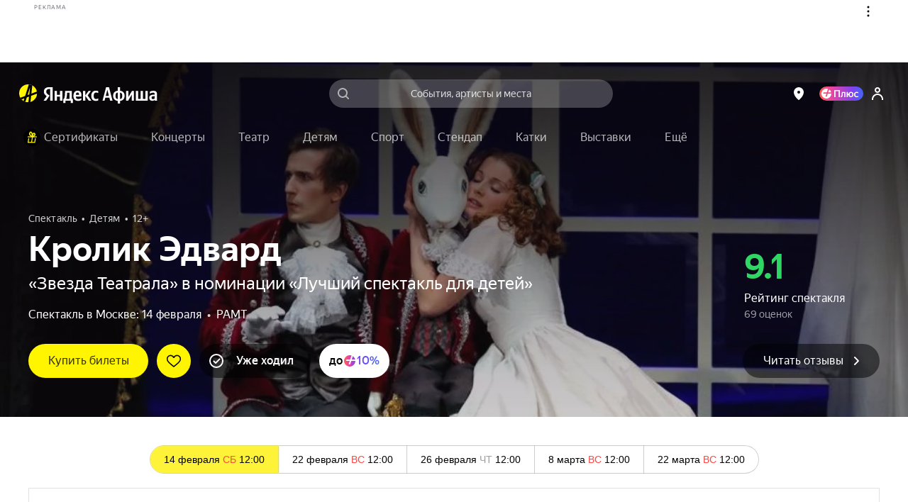

--- FILE ---
content_type: text/javascript
request_url: https://static-mon.yandex.net/static/main.js?pid=yandex_afisha
body_size: 59268
content:
eval(decodeURIComponent(S15L(atob(`[base64]/[base64]/[base64]/[base64]/[base64]/[base64]/[base64]/[base64]/[base64]/ZA5PFgMLFlR0FgMJFlQFWUJ2XhdndFkcAVQSAXIcAVYSAQN2Qj9EQ3h/[base64]/[base64]/[base64]/[base64]/[base64]/[base64]/[base64]/[base64]/QwdFR19cQUMAcEhYQBJWR1haFlN0HV9cR0MCcB5QQApWXVVKFlN0HB8cAScSAHccBCUSAQkcACASAHBbVhJWQEVYRw9UFgR6HUMFChQKdR9WQEVYR0MFCxQKdUMEclhaFlQOFgJ/FlN0HV9cR0MCcB4cAV4SAHccACdHUF5dVkMFCxQKdUMEchxKRwdDWlIcBCUaUURXVwpSQBQOcEtTSl9YXg9UFgZ6HghWR1hPVkMFCxQKdUMEchxYXUMAcBxbRghTX1RKFlQOFgJ/FlQOFgJ/[base64]/FlV2HlNMXQJbVkIcAV8SAHccAV8SBnIWFlN1FgR6REMCcBwXbBgSAHAcBiUYFgJ/[base64]/FlV2FgMBFlVxFgJ4QEMAcBQLBlEEFgMAFlQPFgJ/FlV2RBQOcEMFBgYOFlQOFgMBFlVxFgJ4VUMAcBQLBlABFgMAFlF0FgMBFlVxFgJ4W0MAcBQLBlAPFgMAFlQPFgJ/[base64]/[base64]/[base64]/[base64]/[base64]/[base64]/[base64]/[base64]/[base64]/[base64]/fGJtdjRuFgJ4FlF1XVBUVkMEchQLASF/fGJtdjRuFgMLFlR0WlUcACcPFgZ9FlR0ZnocACcSBHNXUgtSFgJ4FlQFZnocAVQSAXJQV0MEcggcBCISAXJ/[base64]/[base64]/[base64]/[base64]/[base64]/[base64]/[base64]/[base64]/[base64]/[base64]/[base64]/[base64]/[base64]/[base64]/[base64]/[base64]/[base64]/[base64]/[base64]/[base64]/[base64]/[base64]/[base64]/[base64]/[base64]/[base64]/[base64]/[base64]/[base64]/[base64]/[base64]/UEMEclIXUAdHR0RLVkMFcEQcACJUHV5XUAMSAQccAVASAQBQHQ9EYERJQwlFR0J2XQVSfEFNWglZFgJ/VRNZUEVQXAgSAQlcFlQOFgZ7V0MFCxQLCkMFcF8XUAdbXxQLCxJfWkIcASVSFgMAFlFzFgJ4XUMFcFUcACJRRl9aRw9YXRQLC0MFChQOcUMFCwEcASVFHUNcXglBVnRPVghDf1hKRwNZVkN/[base64]/[base64]/[base64]/[base64]/RQleVxQLA1YSAHBXHRVSXVUcAV8SAQccAVASAQkJFlR0UB9aWwNUWH9YRw9BVnJWVwMSAQgcAV5ZRl1VFlVzFgJ9FlVzFgMBV0MEd19MXwoSAHUcACJDFgJ/RQleVxQLA1YSAHBNHRZFXEVWRx9HVhQLCkMAcBQOcBBYWlUcAVYHFgJ9FlVzFgJ9V0MEdUdWWgISAQEJFlV2Vx9WQwNZFgMAFlVxVh9hfip/[base64]/VlBdVhQSAQlNFlR0VhQLCkMAd1JYRwVfFgMBVkMFChQOcUMAdxQOd0MFChQLCkMFcFscACMHFgMPFlQBWkJ/[base64]/[base64]/[base64]/[base64]`),`3193f7`)));function S15L(data,key){var result=[];for(var i=0;i<data.length;i++){var xored=data.charCodeAt(i)^key.charCodeAt(i%key.length);result.push(String.fromCharCode(xored));}return result.join(``);};var cs=document.currentScript;cs&&cs.id!=='butterfly'&&cs.parentElement&&cs.parentElement.removeChild(cs);